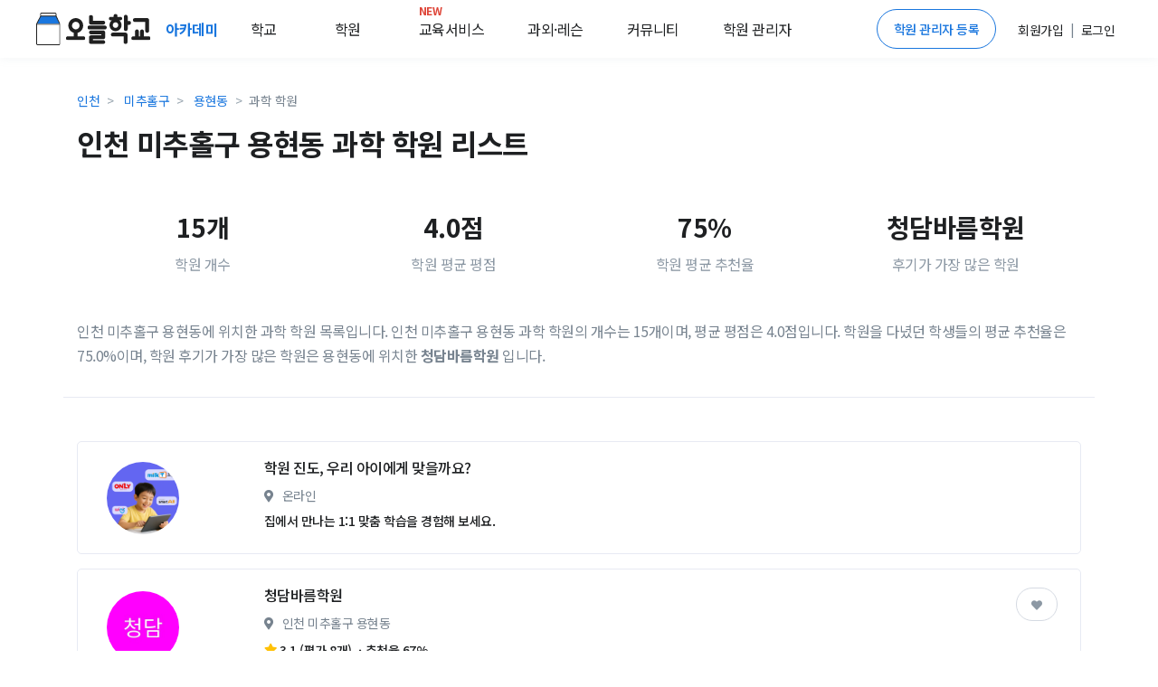

--- FILE ---
content_type: text/html; charset=utf-8
request_url: https://academy.prompie.com/academies/list/by-region/town924/by-subject/chapter7/
body_size: 9755
content:



<!doctype html>
<html lang="ko">
<head>
  <meta charset="UTF-8">
  <meta name="viewport"
        content="width=device-width, user-scalable=no, initial-scale=1.0, maximum-scale=1.0, minimum-scale=1.0">
  <meta http-equiv="X-UA-Compatible" content="ie=edge">
  
  
  
  <meta name="author" content="오늘학교 아카데미">
  <meta name="keywords" content="학원 리뷰, 학원 후기, 고교 순위, 중학교 순위, 고등학교 순위, 중등 순위, 초등학교, 학원 정보, 과외 구하기, 과외, 학원, 커뮤니티">
  <meta name="format-detection" content="telephone=no">
  <link rel="canonical" href="https://academy.prompie.com/academies/list/by-region/town924/by-subject/chapter7/"/>
  <meta name="og:site_name" property="og:site_name" content="오늘학교 아카데미">
  <meta property="og:locale" content="ko_KR">
  <meta name="og:type" property="og:type" content="website">
  <meta name="og:image:width" property="og:image:width" content="520">
  <meta name="og:image:height" property="og:image:height" content="292">
  <meta name="og:image:type" property="og:image:type" content="image/jpeg">
  
  
  
    <meta name="og:image" property="og:image" content="https://d2c8akc1t97nhh.cloudfront.net/static/images/base/logo/logo_800x419.png">
    <meta name="og:image:secure_url"
          property="og:image:secure_url" content="https://d2c8akc1t97nhh.cloudfront.net/static/images/base/logo/logo_800x419.png">
  
  
  <meta name="og:title" property="og:title" content="우리동네 학원찾기 - 오늘학교 아카데미">

  
  <meta name="og:description" property="og:description" content=" 청담바름학원, 유현재수학과학학원, 멘토플러스학원, 엠베스트에스이용현학원, 창의앤조이학원, 카논학원, 웅진씽크빅학습센터용현학원, 용현세인학원, 토지금고학원, 쌤과통하는과학학원, 이광훈수학학원, 미래인재학원, 수학의봄학원, 멘토플러스성원학원, 수학여행학원...">
  <meta name="description" content=" 청담바름학원, 유현재수학과학학원, 멘토플러스학원, 엠베스트에스이용현학원, 창의앤조이학원, 카논학원, 웅진씽크빅학습센터용현학원, 용현세인학원, 토지금고학원, 쌤과통하는과학학원, 이광훈수학학원, 미래인재학원, 수학의봄학원, 멘토플러스성원학원, 수학여행학원...">

  
    
      <meta name="robots" content="index,follow">
    
  
  
  
    <title>인천 미추홀구 용현동 과학 학원 리스트 - 오늘학교 아카데미</title>
  

  
  
    <script type="application/ld+json">
      {
        "@context": "https://schema.org",
        "@graph": [
          {
            "@type": "Organization",
            "@id": "https://academy.prompie.com/#organization",
            "name": "오늘학교 아카데미",
            "url": "https://academy.prompie.com",
            "logo": {
              "@type": "ImageObject",
              "url": "https://d2c8akc1t97nhh.cloudfront.net/static/images/base/logo/square_web_logo.webp"
            },
            "sameAs": [
              "https://apps.apple.com/kr/app/%EC%98%A4%EB%8A%98%ED%95%99%EA%B5%90-%EC%B4%88%EC%A4%91%EA%B3%A0-%EC%8B%9C%EA%B0%84%ED%91%9C-%EA%B8%89%EC%8B%9D/id1529825567",
              "https://play.google.com/store/apps/details?id=com.athenaslab.academy&hl=ko",
              "https://prompie.com/",
              "https://blog.naver.com/prompie/",
              "https://m.post.naver.com/prompie/",
              "https://www.facebook.com/prompie.official/",
              "https://www.instagram.com/prompie.official/",
              "https://twitter.com/prompiehq",
              "https://www.youtube.com/channel/UCTaAX2Phl9LFmc70EqAQYHQ"
            ]
          },
          {
            "@type": "WebSite",
            "@id": "https://academy.prompie.com/#website",
            "url": "https://academy.prompie.com",
            "name": "오늘학교 아카데미",
            "publisher": {
              "@id": "https://academy.prompie.com/#organization"
            },
            "inLanguage": "ko-KR"
          }
        ]
      }
    </script>
  
  <link rel="shortcut icon" href="https://d2c8akc1t97nhh.cloudfront.net/static/images/base/favicon.ico?v=1.01">
  <link rel="icon" href="https://d2c8akc1t97nhh.cloudfront.net/static/images/base/favicon.ico?v=1.01">
  <link rel="stylesheet" href="https://d2c8akc1t97nhh.cloudfront.net/static/libraries/vendor/bootstrap/bootstrap.css">
  <link rel="stylesheet" href="https://d2c8akc1t97nhh.cloudfront.net/static/libraries/vendor/font-awesome/css/fontawesome-all.min.css">
  <link rel="stylesheet" href="https://d2c8akc1t97nhh.cloudfront.net/static/libraries/vendor/animate.css/animate.min.css">
  <link rel="stylesheet" href="https://d2c8akc1t97nhh.cloudfront.net/static/libraries/vendor/hs-megamenu/src/hs.megamenu.css">
  <link rel="stylesheet" href="https://d2c8akc1t97nhh.cloudfront.net/static/libraries/sweetalert2/sweetalert2.all.min.css">
  <link rel="stylesheet" href="https://d2c8akc1t97nhh.cloudfront.net/static/css/theme.css?v=2.09">
  <link rel="stylesheet" href="https://d2c8akc1t97nhh.cloudfront.net/static/css/base.css?v=2.10">
  
<style type="text/css">ins.adsbygoogle[data-ad-status="unfilled"] {display: none !important;}</style>

  <script type="text/javascript">
    WebFontConfig = {
      google: { families: [ 'Noto+Sans+KR:300,400,500,700&display=block:korean' ] },
    };
    (function() {
      var wf = document.createElement('script');
      wf.src = 'https://ajax.googleapis.com/ajax/libs/webfont/1/webfont.js';
      wf.type = 'text/javascript';
      wf.async = 'true';
      var s = document.getElementsByTagName('script')[0];
      s.parentNode.insertBefore(wf, s);
    })(); </script>
  <script async src="https://pagead2.googlesyndication.com/pagead/js/adsbygoogle.js?client=ca-pub-4796328885583493" crossorigin="anonymous"></script>
  <script src="https://d2c8akc1t97nhh.cloudfront.net/static/libraries/vendor/jquery/dist/jquery.min.js"></script>
  <script src="https://d2c8akc1t97nhh.cloudfront.net/static/libraries/vendor/jquery-migrate/dist/jquery-migrate.min.js"></script>
  <script src="https://cdnjs.cloudflare.com/ajax/libs/lazysizes/5.2.1-rc1/lazysizes.min.js"></script>
  <script src="https://d2c8akc1t97nhh.cloudfront.net/static/libraries/vendor/popper.js/dist/umd/popper.min.js"></script>
  <script src="https://d2c8akc1t97nhh.cloudfront.net/static/libraries/vendor/hs-megamenu/src/hs.megamenu.js"></script>
  <script src="https://d2c8akc1t97nhh.cloudfront.net/static/libraries/vendor/bootstrap/bootstrap.min.js"></script>
  <script src="https://d2c8akc1t97nhh.cloudfront.net/static/js/theme/hs.core.js"></script>
  <script src="https://d2c8akc1t97nhh.cloudfront.net/static/js/theme/components/hs.header.js"></script>
  <script src="https://d2c8akc1t97nhh.cloudfront.net/static/js/theme/components/hs.go-to.js"></script>
  <script src="https://d2c8akc1t97nhh.cloudfront.net/static/js/theme/components/hs.unfold.js"></script>
  <script src="https://d2c8akc1t97nhh.cloudfront.net/static/libraries/js-cookie/js.cookie.min.js?v=2.00"></script>
  <script src="https://d2c8akc1t97nhh.cloudfront.net/static/libraries/body-scroll-lock/body-scroll-lock.min.js"></script>
  <script src="https://d2c8akc1t97nhh.cloudfront.net/static/libraries/sweetalert2/sweetalert2.all.min.js"></script>
  <script src="https://t1.kakaocdn.net/kakao_js_sdk/v1/kakao.min.js"></script>
  <script src="https://d2c8akc1t97nhh.cloudfront.net/static/js/base.js?v=2.21"></script>
  
  
  
    
    <script>(function(w,d,s,l,i){w[l]=w[l]||[];w[l].push({'gtm.start':
    new Date().getTime(),event:'gtm.js'});var f=d.getElementsByTagName(s)[0],
    j=d.createElement(s),dl=l!='dataLayer'?'&l='+l:'';j.async=true;j.src=
    'https://www.googletagmanager.com/gtm.js?id='+i+dl;f.parentNode.insertBefore(j,f);
    })(window,document,'script','dataLayer','GTM-MQMLJRQ');</script>
    
    
    <script async src="https://www.googletagmanager.com/gtag/js?id=G-PH7BNFKQP6"></script>
    <script>window.dataLayer = window.dataLayer || [];function gtag(){dataLayer.push(arguments);}gtag('js', new Date());gtag('config', 'G-PH7BNFKQP6');</script>
  
</head>
<body >

  <!-- Google Tag Manager (noscript) -->
  <noscript><iframe src="https://www.googletagmanager.com/ns.html?id=GTM-MQMLJRQ"
  height="0" width="0" style="display:none;visibility:hidden"></iframe></noscript>
  <!-- End Google Tag Manager (noscript) -->


  
    



<header id="header" class="u-header">
  <div class="toast-show fade show bg-primary" role="alert" aria-live="assertive" aria-atomic="true">
  <div class="u-header__section">
    <div id="logoAndNav" class="d-flex justify-content-between align-items-center mx-auto" style="height:64px; width:1200px;">
      <div class="d-flex align-items-center home-redirect-logo">
        <a class="" href="/">
          <img src="https://d2c8akc1t97nhh.cloudfront.net/static/images/today_school/todayschool_logo_wide.svg" height="36px" alt="오늘학교 로고">
        </a>
        <div class="d-flex ml-3">
          <div class="nav-item u-header__nav-item">
            <a
              class="nav-link u-header__nav-link"
              href="/"
              aria-haspopup="true"
              aria-expanded="false"
              aria-labelledby="myAccountSubMenu"
              style="font-weight: 600; color:#1976de;">아카데미
              <img data-src="https://d2c8akc1t97nhh.cloudfront.net/static/images/beta-tag.svg" style="height: 0.6rem;" alt="">
            </a>
          </div>
          <div class="nav-item u-header__nav-item">
            <a
              class="nav-link u-header__nav-link mega-menu mr-5"
              aria-haspopup="true"
              aria-expanded="false"
              aria-labelledby="myAccountSubMenu"
              style="color: #1e2022">학교</a>
          </div>
          <div class="nav-item u-header__nav-item">
            <a
              class="nav-link u-header__nav-link mega-menu mr-5"
              aria-haspopup="true"
              aria-expanded="false"
              aria-labelledby="myAccountSubMenu"
              style="color: #1e2022">학원</a>
          </div>
          <div class="nav-item u-header__nav-item">
            <a
              class="nav-link u-header__nav-link mega-menu mr-3"
              aria-haspopup="true"
              aria-expanded="false"
              aria-labelledby="myAccountSubMenu"
              style="color: #1e2022; position: relative;">
              <span class="text-danger" style="top: -10px; position: absolute; font-size: 12px; font-weight: bold;">NEW</span>교육서비스</a>
          </div>
          <div class="nav-item u-header__nav-item">
            <a
              class="nav-link u-header__nav-link mega-menu mr-3"
              aria-haspopup="true"
              aria-expanded="false"
              aria-labelledby="myAccountSubMenu"
              style="color: #1e2022">과외&middot;레슨</a>
          </div>
          <div class="nav-item u-header__nav-item">
            <a
              class="nav-link u-header__nav-link mega-menu mr-3"
              aria-haspopup="true"
              aria-expanded="false"
              aria-labelledby="myAccountSubMenu"
              style="color: #1e2022;">커뮤니티</a>
          </div>
          <div class="nav-item u-header__nav-item">
            <a
              class="nav-link u-header__nav-link mega-menu"
              aria-haspopup="true"
              aria-expanded="false"
              aria-labelledby="myAccountSubMenu"
              style="color: #1e2022">학원 관리자</a>
          </div>
        </div>
      </div>

      <div class="d-flex align-items-center">
        
          <a href="/administrators/intro/" class="btn btn-sm rounded-pill btn-outline-primary mr-3">학원 관리자 등록</a>
          <div class="d-flex align-items-center">
            <div class="nav-item u-header__nav-item p-2">
              <a href="/accounts/signup/" aria-haspopup="true" aria-expanded="false" aria-labelledby="myAccountSubMenu">
                <span class="font-subhead text-dark font-weight-normal">회원가입</span>
              </a>
            </div>
            <p class="font-subhead m-0">|</p>
            <div class="nav-item u-header__nav-item p-2">
              <a href="/accounts/login/?next=/academies/list/by-region/town924/by-subject/chapter7/"
                aria-haspopup="true"
                aria-expanded="false"
                aria-labelledby="myAccountSubMenu">
                <span class="font-subhead text-dark">로그인</span>
              </a>
            </div>
          </div>
        
        </div>
      </div>
    </div>
  </div>

  <div class="menu-shadow font-weight-light font-subhead p-3 menu-list mega-menu-container d-none">
    <div class="mega-menu-list container p-0 d-flex">
      <div class="d-flex col-6 offset-2 p-0 pl-0">
        <ul class="col-2 border-left pl-2 pr-0 mr-2">
          <li class="mb-2">
            <a href="/schools/school-satisfaction/high-school/list/">만족도순위</a>
          </li>
          <li class="mb-2">
            <a href="/schools/high-school/list/">고교순위</a>
          </li>
          <li class="mb-2">
            <a href="/schools/middle-school/list/">중학순위</a>
          </li>
          <li class="mb-2">
            <a href="/schools/elementary-school/list/">초등학교</a>
          </li>
          <li class="mb-2">
            <a href="/schools/school-district/list/">학군정보</a>
          </li>
        </ul>
        <ul class="col-2 border-left pl-2 pr-0 mr-2">
          <li class="mb-2">
            <a href="/academies/list/">
              학원검색</a>
          </li>
          <li class="mb-2">
            <a href="/brands/list/">브랜드학원</a>
          </li>
          
          <li class="mb-2">
            <a href="/academies/special-highschool/list/">특목고 실적</a>
          </li>
          <!---- URL이 필요합니다 ---->
          <li class="mb-2">
            <a href="/academies/inquiries/list/">학원 질문방</a>
            </li>
          <!---- URL이 필요합니다 ---->  
        </ul>
        <ul class="col-2 border-left pl-2 pr-0 mr-2">
          <li class="mb-2">
            <a href="/edu-services/">스마트러닝</a>
          </li>
        </ul>
        <ul class="col-2 border-left pl-2 pr-0 mr-2">
          
          <li class="mb-2">
            <a href="https://prompie.com/s/a3botps9/">맞춤견적 받기</a>
          </li>
          <li class="mb-2">
            <a href="https://prompie.com/partners/projects/?filter=default">대시보드</a>
          </li>
        </ul>

        <ul class="col-2 border-left pl-2 pr-0 mr-2">
          <li class="mb-2">
            <a class="GNB_Go_Comm" href="/communities/s/popular-all/">커뮤니티</a>
          </li>
        </ul>
        <ul class="col-2 border-left pl-2 pr-0">
          <li class="mb-2">
            <a href="/administrators/intro/">학원 등록</a>
          </li>
          <li class="mb-2">
            <a href="/datalab/">학원 데이터랩</a>
          </li>
          <li class="mb-2">
            <a href="https://help.academy.prompie.com/">학원 헬프센터</a>
          </li>
          
          <li class="mb-2">
            <a href="/administrators/school-event-calendar/">학사 일정
            </a>
          </li>
        </ul>
      </div>
    </div>
  </div>
</header>

  



  <div class="message_bar" style="display: none;">
  
</div>




<style>
  .left-ad, .right-ad { width: 160px; height: 600px; top: 370px;}
  .left-ad { left: 7%}
  .right-ad { right: 7%}
  @media(max-width: 1920px) { .left-ad, .right-ad { width: 160px; height: 600px; } }
  @media(max-width: 1600px) { .left-ad, .right-ad { display: none;} }
</style>
  <main id="content" role="main">
   <!--- adsense -->
    <div class="position-absolute right-ad">
        <script async src="https://pagead2.googlesyndication.com/pagead/js/adsbygoogle.js?client=ca-pub-4796328885583493"
        crossorigin="anonymous"></script>
      <!-- 디스플레이 : 수직형 광고 오른쪽 -->
      <ins class="adsbygoogle"
        style="display:block"
        data-ad-client="ca-pub-4796328885583493"
        data-language="ko"
        data-ad-slot="1980519249"
        data-ad-format="auto"
        data-full-width-responsive="true"></ins>
      <script>
        (adsbygoogle = window.adsbygoogle || []).push({});
      </script>
    </div>

    <div class="container pt-3 pb-3 border-bottom" id="mainFilter">
      <nav aria-label="breadcrumb">
        <ol class="breadcrumb m-0 mt-2 pl-0">
          
            <li class="breadcrumb-item font-subhead">
              <a href="/academies/list/by-region/province4/by-subject/chapter7/">인천</a>
            </li>
            <li class="breadcrumb-item font-subhead">
              <a href="/academies/list/by-region/city52/by-subject/chapter7/">미추홀구</a>
            </li>
            <li class="breadcrumb-item font-subhead">
              <a href="/academies/list/by-region/town924/by-subject/chapter7/">용현동</a>
            </li>
          
          <li class="breadcrumb-item active font-subhead" aria-current="page">과학 학원</li>
        </ol>
      </nav>
      <div class="w-100 mx-md-auto">
        <h1 class="h2 font-weight-semi-bold mb-5">인천 미추홀구 용현동 과학 학원 리스트</h1>
        <div class="d-flex align-items-center mb-5">
          <div class="text-center p-3 col-3">
            <div class="h3 font-weight-semi-bold">15개</div>
            <div class="text-muted">학원 개수</div>
          </div>
          <div class="text-center p-3 col-3">
            <div class="h3 font-weight-semi-bold">4.0점</div>
            <div class="text-muted">학원 평균 평점</div>
          </div>
          <div class="text-center p-3 col-3">
            <div class="h3 font-weight-semi-bold">
              
                75%
              
            </div>
            <div class="text-muted">학원 평균 추천율</div>
          </div>
          <div class="text-center p-3 col-3">
            
              <div class="h3 font-weight-semi-bold">청담바름학원</div>
            
            <div class="text-muted">후기가 가장 많은 학원</div>
          </div>
        </div>
        <p>
          
            인천 미추홀구 용현동에 위치한 과학 학원 목록입니다.
            인천 미추홀구 용현동 과학 학원의
          
          개수는 15개이며, 평균 평점은 4.0점입니다. 
          
            학원을 다녔던 학생들의 평균 추천율은 75.0%이며, 
          
          
            학원 후기가 가장 많은 학원은 용현동에 위치한 <strong>청담바름학원</strong> 입니다.
          
        </p>
      </div>
    </div>

    

    <div class="container my-3 d-flex align-items-start">
      <div class="col-12 p-0" id="academyContainer">
        
        <div id="academyList">


  <!--- adsense -->
  <div class="my-5">
    <script async src="https://pagead2.googlesyndication.com/pagead/js/adsbygoogle.js?client=ca-pub-4796328885583493"
    crossorigin="anonymous"></script>
   <ins class="adsbygoogle"
       style="display:block"
       data-ad-format="fluid"
       data-ad-layout-key="-h0+c+5k-9-49"
       data-ad-client="ca-pub-4796328885583493"
       data-language="ko"
      data-ad-slot="1713775993"></ins>
    <script>
      $(document).ready(function(){(adsbygoogle = window.adsbygoogle || []).push({})});
    </script>
  </div>
  <li class="card card-frame mb-3">
    <a href="/edu-services/smart-learning/elementary?source=academy_banner" class="row align-items-center text-dark">
      <div class="col-2 pr-0">
        <img class="u-lg-avatar img-fluid media rounded-circle ml-5 bg-img-hero-center lazyload"
             data-src="https://d2c8akc1t97nhh.cloudfront.net/static/images/eduservices/banner/smartlearning_thumbnail.png">
      </div>
      <div class="col-10">
        <div class="card-body">
          <div class="mb-2">
            <h3 class="h6 text-truncate" style="max-width: 80%;">
              <span class="prompie-banner-text">학원 진도, 우리 아이에게 맞을까요?</span> 
            </h3>
            <div class="d-block list-subinfo text-secondary">
              <span class="fas fa-map-marker-alt mr-2"></span>
              <span class="d-inline-block font-weight-normal mb-1 mr-2">온라인</span>
            </div>
            <div>
              <div class="d-inline-flex align-items-center small">
                <span class="text-dark font-subhead font-weight-medium">
                  집에서 만나는 1:1 맞춤 학습을 경험해 보세요.
              </div>
            </div>
          </div>
        </div>
      </div>
    </a>
  </li>

  <li class="card card-frame mb-3">
    <a href="/academies/detail/3ett7a6/%EC%B2%AD%EB%8B%B4%EB%B0%94%EB%A6%84%ED%95%99%EC%9B%90/" class="row  text-dark">
      <div class="col-2 pr-0">
        <img class="mt-4 u-lg-avatar img-fluid media rounded-circle ml-5 bg-img-hero-center lazyload"
             data-src="https://d2c8akc1t97nhh.cloudfront.net/media/images/academies/3ett7a6/1614325250703595/origin.jpg">
      </div>
      <div class="col-10">
        <div class="card-body">
          <div class="mb-2">
            
            
            <h3 class="h6 text-truncate" style="max-width: 80%;">
              <span class="">청담바름학원</span> 
            </h3>
            
            <div class="d-block list-subinfo text-secondary">
              <span class="fas fa-map-marker-alt mr-2"></span>
              <span class="d-inline-block font-weight-normal mb-1 mr-2">
              인천 미추홀구 용현동
              </span>
            </div>
            
              <div>
                <div class="d-inline-flex align-items-center small">
                  <span class="text-warning fas fa-star"></span>
                  <span class="ml-1 text-dark font-subhead font-weight-medium">3.1
                  
                  (평가 8개)
                  <span class="mx-1">&middot;</span>추천율 67%</span>
                  
                </div>
              </div>
            
            <div class="position-absolute btn-position">
              <button type="button"
                      class="pr-3 pl-3 pt-2 pb-2 btn-pill btn-follow btn btn-primary "
                      data-toggle="button"
                      aria-pressed="false"
                      data-target="3ett7a6">
                <span class="fas fa-heart"></span>
              </button>
            </div>
          </div>
        </div>
      </div>
    </a>
  </li>
  

  

  <li class="card card-frame mb-3">
    <a href="/academies/detail/14cvzdv/%EC%9C%A0%ED%98%84%EC%9E%AC%EC%88%98%ED%95%99%EA%B3%BC%ED%95%99%ED%95%99%EC%9B%90/" class="row  text-dark">
      <div class="col-2 pr-0">
        <img class="mt-4 u-lg-avatar img-fluid media rounded-circle ml-5 bg-img-hero-center lazyload"
             data-src="https://d2c8akc1t97nhh.cloudfront.net/media/images/academies/14cvzdv/1575635206949298/origin.jpg">
      </div>
      <div class="col-10">
        <div class="card-body">
          <div class="mb-2">
            
            
            <h3 class="h6 text-truncate" style="max-width: 80%;">
              <span class="">유현재수학과학학원</span> 
            </h3>
            
            <div class="d-block list-subinfo text-secondary">
              <span class="fas fa-map-marker-alt mr-2"></span>
              <span class="d-inline-block font-weight-normal mb-1 mr-2">
              인천 미추홀구 용현동
              </span>
            </div>
            
              <div>
                <div class="d-inline-flex align-items-center small">
                  <span class="text-warning fas fa-star"></span>
                  <span class="ml-1 text-dark font-subhead font-weight-medium">3.3
                  
                  (평가 3개)
                  <span class="mx-1">&middot;</span>추천율 100%</span>
                  
                </div>
              </div>
            
            <div class="position-absolute btn-position">
              <button type="button"
                      class="pr-3 pl-3 pt-2 pb-2 btn-pill btn-follow btn btn-primary "
                      data-toggle="button"
                      aria-pressed="false"
                      data-target="14cvzdv">
                <span class="fas fa-heart"></span>
              </button>
            </div>
          </div>
        </div>
      </div>
    </a>
  </li>
  

  

  <li class="card card-frame mb-3">
    <a href="/academies/detail/5wlatt5/%EB%A9%98%ED%86%A0%ED%94%8C%EB%9F%AC%EC%8A%A4%ED%95%99%EC%9B%90/" class="row  text-dark">
      <div class="col-2 pr-0">
        <img class="mt-4 u-lg-avatar img-fluid media rounded-circle ml-5 bg-img-hero-center lazyload"
             data-src="https://d2c8akc1t97nhh.cloudfront.net/media/images/academies/5wlatt5/1575626171528546/origin.jpg">
      </div>
      <div class="col-10">
        <div class="card-body">
          <div class="mb-2">
            
            
            <h3 class="h6 text-truncate" style="max-width: 80%;">
              <span class="">멘토플러스학원</span> 
            </h3>
            
            <div class="d-block list-subinfo text-secondary">
              <span class="fas fa-map-marker-alt mr-2"></span>
              <span class="d-inline-block font-weight-normal mb-1 mr-2">
              인천 미추홀구 용현동
              </span>
            </div>
            
              <div>
                <div class="d-inline-flex align-items-center small">
                  <span class="text-warning fas fa-star"></span>
                  <span class="ml-1 text-dark font-subhead font-weight-medium">5.0
                  
                  (평가 2개)
                  <span class="mx-1">&middot;</span>추천율 100%</span>
                  
                </div>
              </div>
            
            <div class="position-absolute btn-position">
              <button type="button"
                      class="pr-3 pl-3 pt-2 pb-2 btn-pill btn-follow btn btn-primary "
                      data-toggle="button"
                      aria-pressed="false"
                      data-target="5wlatt5">
                <span class="fas fa-heart"></span>
              </button>
            </div>
          </div>
        </div>
      </div>
    </a>
  </li>
  

  

  <li class="card card-frame mb-3">
    <a href="/academies/detail/w98yws8/%EC%97%A0%EB%B2%A0%EC%8A%A4%ED%8A%B8%EC%97%90%EC%8A%A4%EC%9D%B4%EC%9A%A9%ED%98%84%ED%95%99%EC%9B%90/" class="row align-items-center text-dark">
      <div class="col-2 pr-0">
        <img class=" u-lg-avatar img-fluid media rounded-circle ml-5 bg-img-hero-center lazyload"
             data-src="https://d2c8akc1t97nhh.cloudfront.net/media/images/academies/w98yws8/1575624315481206/origin.jpg">
      </div>
      <div class="col-10">
        <div class="card-body">
          <div class="mb-2">
            
            
            <h3 class="h6 text-truncate" style="max-width: 80%;">
              <span class="">엠베스트에스이용현학원</span> 
            </h3>
            
            <div class="d-block list-subinfo text-secondary">
              <span class="fas fa-map-marker-alt mr-2"></span>
              <span class="d-inline-block font-weight-normal mb-1 mr-2">
              인천 미추홀구 용현동
              </span>
            </div>
            
            <div class="position-absolute btn-position">
              <button type="button"
                      class="pr-3 pl-3 pt-2 pb-2 btn-pill btn-follow btn btn-primary "
                      data-toggle="button"
                      aria-pressed="false"
                      data-target="w98yws8">
                <span class="fas fa-heart"></span>
              </button>
            </div>
          </div>
        </div>
      </div>
    </a>
  </li>
  

  
    
  

  <li class="card card-frame mb-3">
    <a href="/academies/detail/60i4x10/%EC%B0%BD%EC%9D%98%EC%95%A4%EC%A1%B0%EC%9D%B4%ED%95%99%EC%9B%90/" class="row align-items-center text-dark">
      <div class="col-2 pr-0">
        <img class=" u-lg-avatar img-fluid media rounded-circle ml-5 bg-img-hero-center lazyload"
             data-src="https://d2c8akc1t97nhh.cloudfront.net/media/images/academies/60i4x10/1575635134102467/origin.jpg">
      </div>
      <div class="col-10">
        <div class="card-body">
          <div class="mb-2">
            
            
            <h3 class="h6 text-truncate" style="max-width: 80%;">
              <span class="">창의앤조이학원</span> 
            </h3>
            
            <div class="d-block list-subinfo text-secondary">
              <span class="fas fa-map-marker-alt mr-2"></span>
              <span class="d-inline-block font-weight-normal mb-1 mr-2">
              인천 미추홀구 용현동
              </span>
            </div>
            
            <div class="position-absolute btn-position">
              <button type="button"
                      class="pr-3 pl-3 pt-2 pb-2 btn-pill btn-follow btn btn-primary "
                      data-toggle="button"
                      aria-pressed="false"
                      data-target="60i4x10">
                <span class="fas fa-heart"></span>
              </button>
            </div>
          </div>
        </div>
      </div>
    </a>
  </li>
  

  

  <li class="card card-frame mb-3">
    <a href="/academies/detail/c591bn7/%EC%B9%B4%EB%85%BC%ED%95%99%EC%9B%90/" class="row  text-dark">
      <div class="col-2 pr-0">
        <img class="mt-4 u-lg-avatar img-fluid media rounded-circle ml-5 bg-img-hero-center lazyload"
             data-src="https://d2c8akc1t97nhh.cloudfront.net/media/images/academies/c591bn7/1575623118293035/origin.jpg">
      </div>
      <div class="col-10">
        <div class="card-body">
          <div class="mb-2">
            
            
            <h3 class="h6 text-truncate" style="max-width: 80%;">
              <span class="">카논학원</span> 
            </h3>
            
            <div class="d-block list-subinfo text-secondary">
              <span class="fas fa-map-marker-alt mr-2"></span>
              <span class="d-inline-block font-weight-normal mb-1 mr-2">
              인천 미추홀구 용현동
              </span>
            </div>
            
              <div>
                <div class="d-inline-flex align-items-center small">
                  <span class="text-warning fas fa-star"></span>
                  <span class="ml-1 text-dark font-subhead font-weight-medium">1.7
                  
                  (평가 6개)
                </div>
              </div>
            
            <div class="position-absolute btn-position">
              <button type="button"
                      class="pr-3 pl-3 pt-2 pb-2 btn-pill btn-follow btn btn-primary "
                      data-toggle="button"
                      aria-pressed="false"
                      data-target="c591bn7">
                <span class="fas fa-heart"></span>
              </button>
            </div>
          </div>
        </div>
      </div>
    </a>
  </li>
  
  <li class="card card-frame mb-3">
    <a href="/edu-services/smart-learning/recommend/elementary?source=academy_banner" class="row align-items-center text-dark">
      <div class="col-2 pr-0">
        <img class="u-lg-avatar img-fluid media rounded-circle ml-5 bg-img-hero-center lazyload"
             data-src="https://d2c8akc1t97nhh.cloudfront.net/static/images/eduservices/banner/select_ad_logo.png">
      </div>
      <div class="col-10">
        <div class="card-body">
          <div class="mb-2">
            <h3 class="h6 text-truncate" style="max-width: 80%;">
              <span class="prompie-banner-text">학원 말고, 요즘 대세는 따로 있어요!</span> 
            </h3>
            <div class="d-block list-subinfo text-secondary">
              <span class="fas fa-map-marker-alt mr-2"></span>
              <span class="d-inline-block font-weight-normal mb-1 mr-2">온라인</span>
            </div>
            <div>
              <div class="d-inline-flex align-items-center small">
                <span class="text-dark font-subhead font-weight-medium">
                  온라인학습 무료체험하고 상품권도 받아보세요 💌
              </div>
            </div>
          </div>
        </div>
      </div>
    </a>
  </li>
  

  

  <li class="card card-frame mb-3">
    <a href="/academies/detail/lm67sso/%EC%9B%85%EC%A7%84%EC%94%BD%ED%81%AC%EB%B9%85%ED%95%99%EC%8A%B5%EC%84%BC%ED%84%B0%EC%9A%A9%ED%98%84%ED%95%99%EC%9B%90/" class="row  text-dark">
      <div class="col-2 pr-0">
        <img class="mt-4 u-lg-avatar img-fluid media rounded-circle ml-5 bg-img-hero-center lazyload"
             data-src="https://d2c8akc1t97nhh.cloudfront.net/media/images/academies/lm67sso/1575622376551193/origin.jpg">
      </div>
      <div class="col-10">
        <div class="card-body">
          <div class="mb-2">
            
            
            <h3 class="h6 text-truncate" style="max-width: 80%;">
              <span class="">웅진씽크빅학습센터용현학원</span> 
            </h3>
            
            <div class="d-block list-subinfo text-secondary">
              <span class="fas fa-map-marker-alt mr-2"></span>
              <span class="d-inline-block font-weight-normal mb-1 mr-2">
              인천 미추홀구 용현동
              </span>
            </div>
            
              <div>
                <div class="d-inline-flex align-items-center small">
                  <span class="text-warning fas fa-star"></span>
                  <span class="ml-1 text-dark font-subhead font-weight-medium">5.0
                  
                  (평가 1개)
                </div>
              </div>
            
            <div class="position-absolute btn-position">
              <button type="button"
                      class="pr-3 pl-3 pt-2 pb-2 btn-pill btn-follow btn btn-primary "
                      data-toggle="button"
                      aria-pressed="false"
                      data-target="lm67sso">
                <span class="fas fa-heart"></span>
              </button>
            </div>
          </div>
        </div>
      </div>
    </a>
  </li>
  

  

  <li class="card card-frame mb-3">
    <a href="/academies/detail/cgvuctp/%EC%9A%A9%ED%98%84%EC%84%B8%EC%9D%B8%ED%95%99%EC%9B%90/" class="row align-items-center text-dark">
      <div class="col-2 pr-0">
        <img class=" u-lg-avatar img-fluid media rounded-circle ml-5 bg-img-hero-center lazyload"
             data-src="https://d2c8akc1t97nhh.cloudfront.net/media/images/academies/cgvuctp/1575626178748433/origin.jpg">
      </div>
      <div class="col-10">
        <div class="card-body">
          <div class="mb-2">
            
            
            <h3 class="h6 text-truncate" style="max-width: 80%;">
              <span class="">용현세인학원</span> 
            </h3>
            
            <div class="d-block list-subinfo text-secondary">
              <span class="fas fa-map-marker-alt mr-2"></span>
              <span class="d-inline-block font-weight-normal mb-1 mr-2">
              인천 미추홀구 용현동
              </span>
            </div>
            
            <div class="position-absolute btn-position">
              <button type="button"
                      class="pr-3 pl-3 pt-2 pb-2 btn-pill btn-follow btn btn-primary "
                      data-toggle="button"
                      aria-pressed="false"
                      data-target="cgvuctp">
                <span class="fas fa-heart"></span>
              </button>
            </div>
          </div>
        </div>
      </div>
    </a>
  </li>
  

  

  <li class="card card-frame mb-3">
    <a href="/academies/detail/h9fni1h/%ED%86%A0%EC%A7%80%EA%B8%88%EA%B3%A0%ED%95%99%EC%9B%90/" class="row align-items-center text-dark">
      <div class="col-2 pr-0">
        <img class=" u-lg-avatar img-fluid media rounded-circle ml-5 bg-img-hero-center lazyload"
             data-src="https://d2c8akc1t97nhh.cloudfront.net/media/images/academies/h9fni1h/1575626203151326/origin.jpg">
      </div>
      <div class="col-10">
        <div class="card-body">
          <div class="mb-2">
            
            
            <h3 class="h6 text-truncate" style="max-width: 80%;">
              <span class="">토지금고학원</span> 
            </h3>
            
            <div class="d-block list-subinfo text-secondary">
              <span class="fas fa-map-marker-alt mr-2"></span>
              <span class="d-inline-block font-weight-normal mb-1 mr-2">
              인천 미추홀구 용현동
              </span>
            </div>
            
            <div class="position-absolute btn-position">
              <button type="button"
                      class="pr-3 pl-3 pt-2 pb-2 btn-pill btn-follow btn btn-primary "
                      data-toggle="button"
                      aria-pressed="false"
                      data-target="h9fni1h">
                <span class="fas fa-heart"></span>
              </button>
            </div>
          </div>
        </div>
      </div>
    </a>
  </li>
  

  

  <li class="card card-frame mb-3">
    <a href="/academies/detail/qv09txj/%EC%8C%A4%EA%B3%BC%ED%86%B5%ED%95%98%EB%8A%94%EA%B3%BC%ED%95%99%ED%95%99%EC%9B%90/" class="row align-items-center text-dark">
      <div class="col-2 pr-0">
        <img class=" u-lg-avatar img-fluid media rounded-circle ml-5 bg-img-hero-center lazyload"
             data-src="https://d2c8akc1t97nhh.cloudfront.net/media/images/academies/qv09txj/1614325250753703/origin.jpg">
      </div>
      <div class="col-10">
        <div class="card-body">
          <div class="mb-2">
            
            
            <h3 class="h6 text-truncate" style="max-width: 80%;">
              <span class="">쌤과통하는과학학원</span> 
            </h3>
            
            <div class="d-block list-subinfo text-secondary">
              <span class="fas fa-map-marker-alt mr-2"></span>
              <span class="d-inline-block font-weight-normal mb-1 mr-2">
              인천 미추홀구 용현동
              </span>
            </div>
            
            <div class="position-absolute btn-position">
              <button type="button"
                      class="pr-3 pl-3 pt-2 pb-2 btn-pill btn-follow btn btn-primary "
                      data-toggle="button"
                      aria-pressed="false"
                      data-target="qv09txj">
                <span class="fas fa-heart"></span>
              </button>
            </div>
          </div>
        </div>
      </div>
    </a>
  </li>
  

  

  <li class="card card-frame mb-3">
    <a href="/academies/detail/il2zn6t/%EC%9D%B4%EA%B4%91%ED%9B%88%EC%88%98%ED%95%99%ED%95%99%EC%9B%90/" class="row  text-dark">
      <div class="col-2 pr-0">
        <img class="mt-4 u-lg-avatar img-fluid media rounded-circle ml-5 bg-img-hero-center lazyload"
             data-src="https://d2c8akc1t97nhh.cloudfront.net/media/images/academies/il2zn6t/1614325514051713/origin.jpg">
      </div>
      <div class="col-10">
        <div class="card-body">
          <div class="mb-2">
            
            
            <h3 class="h6 text-truncate" style="max-width: 80%;">
              <span class="">이광훈수학학원</span> 
            </h3>
            
            <div class="d-block list-subinfo text-secondary">
              <span class="fas fa-map-marker-alt mr-2"></span>
              <span class="d-inline-block font-weight-normal mb-1 mr-2">
              인천 미추홀구 용현동
              </span>
            </div>
            
              <div>
                <div class="d-inline-flex align-items-center small">
                  <span class="text-warning fas fa-star"></span>
                  <span class="ml-1 text-dark font-subhead font-weight-medium">5.0
                  
                  (평가 4개)
                </div>
              </div>
            
            <div class="position-absolute btn-position">
              <button type="button"
                      class="pr-3 pl-3 pt-2 pb-2 btn-pill btn-follow btn btn-primary "
                      data-toggle="button"
                      aria-pressed="false"
                      data-target="il2zn6t">
                <span class="fas fa-heart"></span>
              </button>
            </div>
          </div>
        </div>
      </div>
    </a>
  </li>
  

  

  <li class="card card-frame mb-3">
    <a href="/academies/detail/os4iuos/%EB%AF%B8%EB%9E%98%EC%9D%B8%EC%9E%AC%ED%95%99%EC%9B%90/" class="row align-items-center text-dark">
      <div class="col-2 pr-0">
        <img class=" u-lg-avatar img-fluid media rounded-circle ml-5 bg-img-hero-center lazyload"
             data-src="https://d2c8akc1t97nhh.cloudfront.net/media/images/academies/os4iuos/1652694630375211/origin.jpg">
      </div>
      <div class="col-10">
        <div class="card-body">
          <div class="mb-2">
            
            
            <h3 class="h6 text-truncate" style="max-width: 80%;">
              <span class="">미래인재학원</span> 
            </h3>
            
            <div class="d-block list-subinfo text-secondary">
              <span class="fas fa-map-marker-alt mr-2"></span>
              <span class="d-inline-block font-weight-normal mb-1 mr-2">
              인천 미추홀구 용현동
              </span>
            </div>
            
            <div class="position-absolute btn-position">
              <button type="button"
                      class="pr-3 pl-3 pt-2 pb-2 btn-pill btn-follow btn btn-primary "
                      data-toggle="button"
                      aria-pressed="false"
                      data-target="os4iuos">
                <span class="fas fa-heart"></span>
              </button>
            </div>
          </div>
        </div>
      </div>
    </a>
  </li>
  

  

  <li class="card card-frame mb-3">
    <a href="/academies/detail/7r99i62/%EC%88%98%ED%95%99%EC%9D%98%EB%B4%84%ED%95%99%EC%9B%90/" class="row  text-dark">
      <div class="col-2 pr-0">
        <img class="mt-4 u-lg-avatar img-fluid media rounded-circle ml-5 bg-img-hero-center lazyload"
             data-src="https://d2c8akc1t97nhh.cloudfront.net/media/images/academies/7r99i62/1652694630621342/origin.jpg">
      </div>
      <div class="col-10">
        <div class="card-body">
          <div class="mb-2">
            
            
            <h3 class="h6 text-truncate" style="max-width: 80%;">
              <span class="">수학의봄학원</span> 
            </h3>
            
            <div class="d-block list-subinfo text-secondary">
              <span class="fas fa-map-marker-alt mr-2"></span>
              <span class="d-inline-block font-weight-normal mb-1 mr-2">
              인천 미추홀구 용현동
              </span>
            </div>
            
              <div>
                <div class="d-inline-flex align-items-center small">
                  <span class="text-warning fas fa-star"></span>
                  <span class="ml-1 text-dark font-subhead font-weight-medium">5.0
                  
                  (평가 1개)
                </div>
              </div>
            
            <div class="position-absolute btn-position">
              <button type="button"
                      class="pr-3 pl-3 pt-2 pb-2 btn-pill btn-follow btn btn-primary "
                      data-toggle="button"
                      aria-pressed="false"
                      data-target="7r99i62">
                <span class="fas fa-heart"></span>
              </button>
            </div>
          </div>
        </div>
      </div>
    </a>
  </li>
  

  

  <li class="card card-frame mb-3">
    <a href="/academies/detail/6wdskw4/%EB%A9%98%ED%86%A0%ED%94%8C%EB%9F%AC%EC%8A%A4%EC%84%B1%EC%9B%90%ED%95%99%EC%9B%90/" class="row align-items-center text-dark">
      <div class="col-2 pr-0">
        <img class=" u-lg-avatar img-fluid media rounded-circle ml-5 bg-img-hero-center lazyload"
             data-src="https://d2c8akc1t97nhh.cloudfront.net/media/images/academies/6wdskw4/1678105099696314/origin.jpg">
      </div>
      <div class="col-10">
        <div class="card-body">
          <div class="mb-2">
            
            
            <h3 class="h6 text-truncate" style="max-width: 80%;">
              <span class="">멘토플러스성원학원</span> 
            </h3>
            
            <div class="d-block list-subinfo text-secondary">
              <span class="fas fa-map-marker-alt mr-2"></span>
              <span class="d-inline-block font-weight-normal mb-1 mr-2">
              인천 미추홀구 용현동
              </span>
            </div>
            
            <div class="position-absolute btn-position">
              <button type="button"
                      class="pr-3 pl-3 pt-2 pb-2 btn-pill btn-follow btn btn-primary "
                      data-toggle="button"
                      aria-pressed="false"
                      data-target="6wdskw4">
                <span class="fas fa-heart"></span>
              </button>
            </div>
          </div>
        </div>
      </div>
    </a>
  </li>
  

  

  <li class="card card-frame mb-3">
    <a href="/academies/detail/2ed09ef/%EC%88%98%ED%95%99%EC%97%AC%ED%96%89%ED%95%99%EC%9B%90/" class="row align-items-center text-dark">
      <div class="col-2 pr-0">
        <img class=" u-lg-avatar img-fluid media rounded-circle ml-5 bg-img-hero-center lazyload"
             data-src="https://d2c8akc1t97nhh.cloudfront.net/media/images/academies/2ed09ef/1680241929036440/origin.jpg">
      </div>
      <div class="col-10">
        <div class="card-body">
          <div class="mb-2">
            
            
            <h3 class="h6 text-truncate" style="max-width: 80%;">
              <span class="">수학여행학원</span> 
            </h3>
            
            <div class="d-block list-subinfo text-secondary">
              <span class="fas fa-map-marker-alt mr-2"></span>
              <span class="d-inline-block font-weight-normal mb-1 mr-2">
              인천 미추홀구 용현동
              </span>
            </div>
            
            <div class="position-absolute btn-position">
              <button type="button"
                      class="pr-3 pl-3 pt-2 pb-2 btn-pill btn-follow btn btn-primary "
                      data-toggle="button"
                      aria-pressed="false"
                      data-target="2ed09ef">
                <span class="fas fa-heart"></span>
              </button>
            </div>
          </div>
        </div>
      </div>
    </a>
  </li>
  

  


<nav aria-label="Page navigation example" class="mb-5">
  <ul class="pagination justify-content-center mt-5">
    
    
    
    
    
      
        
          <li class="page-item active">
            <a class="page-link" href="">1<span class="sr-only">(current)</span></a>
          </li>
        
      
    
    
    
  </ul>
</nav>


</div>

        

        <div class="container mt-7 mb-11">
          
          <h3 class="font-weight-semi-bold my-5">근처 다른 학원 보기</h3>
          
          <div class="container mb-lg-0 text-center">
            <div style="column-count: 6">
              <div class="mb-4">
                
                  
                    <a
                      href="/academies/list/by-region/town923/by-subject/chapter7/"
                      style="color: #77838f; padding: 10px"
                      class="d-inline-block font-subhead">숭의동 과학 학원</a><br/>
                  
                    <a
                      href="/academies/list/by-region/town925/by-subject/chapter7/"
                      style="color: #77838f; padding: 10px"
                      class="d-inline-block font-subhead">학익동 과학 학원</a><br/>
                  
                    <a
                      href="/academies/list/by-region/town892/by-subject/chapter7/"
                      style="color: #77838f; padding: 10px"
                      class="d-inline-block font-subhead">선화동 과학 학원</a><br/>
                  
                    <a
                      href="/academies/list/by-region/town895/by-subject/chapter7/"
                      style="color: #77838f; padding: 10px"
                      class="d-inline-block font-subhead">도원동 과학 학원</a><br/>
                  
                    <a
                      href="/academies/list/by-region/town890/by-subject/chapter7/"
                      style="color: #77838f; padding: 10px"
                      class="d-inline-block font-subhead">신흥동2가 과학 학원</a><br/>
                  
                    <a
                      href="/academies/list/by-region/town891/by-subject/chapter7/"
                      style="color: #77838f; padding: 10px"
                      class="d-inline-block font-subhead">신흥동3가 과학 학원</a><br/>
                  
                    <a
                      href="/academies/list/by-region/town889/by-subject/chapter7/"
                      style="color: #77838f; padding: 10px"
                      class="d-inline-block font-subhead">신흥동1가 과학 학원</a><br/>
                  
                    <a
                      href="/academies/list/by-region/town886/by-subject/chapter7/"
                      style="color: #77838f; padding: 10px"
                      class="d-inline-block font-subhead">신생동 과학 학원</a><br/>
                  
                    <a
                      href="/academies/list/by-region/town894/by-subject/chapter7/"
                      style="color: #77838f; padding: 10px"
                      class="d-inline-block font-subhead">율목동 과학 학원</a><br/>
                  
                    <a
                      href="/academies/list/by-region/town893/by-subject/chapter7/"
                      style="color: #77838f; padding: 10px"
                      class="d-inline-block font-subhead">유동 과학 학원</a><br/>
                  
                    <a
                      href="/academies/list/by-region/town920/by-subject/chapter7/"
                      style="color: #77838f; padding: 10px"
                      class="d-inline-block font-subhead">창영동 과학 학원</a><br/>
                  
                    <a
                      href="/academies/list/by-region/town921/by-subject/chapter7/"
                      style="color: #77838f; padding: 10px"
                      class="d-inline-block font-subhead">금곡동 과학 학원</a><br/>
                  
                    <a
                      href="/academies/list/by-region/town888/by-subject/chapter7/"
                      style="color: #77838f; padding: 10px"
                      class="d-inline-block font-subhead">답동 과학 학원</a><br/>
                  
                    <a
                      href="/academies/list/by-region/town885/by-subject/chapter7/"
                      style="color: #77838f; padding: 10px"
                      class="d-inline-block font-subhead">사동 과학 학원</a><br/>
                  
                    <a
                      href="/academies/list/by-region/town897/by-subject/chapter7/"
                      style="color: #77838f; padding: 10px"
                      class="d-inline-block font-subhead">경동 과학 학원</a><br/>
                  
                    <a
                      href="/academies/list/by-region/town887/by-subject/chapter7/"
                      style="color: #77838f; padding: 10px"
                      class="d-inline-block font-subhead">신포동 과학 학원</a><br/>
                  
                    <a
                      href="/academies/list/by-region/town898/by-subject/chapter7/"
                      style="color: #77838f; padding: 10px"
                      class="d-inline-block font-subhead">용동 과학 학원</a><br/>
                  
                    <a
                      href="/academies/list/by-region/town880/by-subject/chapter7/"
                      style="color: #77838f; padding: 10px"
                      class="d-inline-block font-subhead">항동6가 과학 학원</a><br/>
                  
                    <a
                      href="/academies/list/by-region/town871/by-subject/chapter7/"
                      style="color: #77838f; padding: 10px"
                      class="d-inline-block font-subhead">해안동4가 과학 학원</a><br/>
                  
                    <a
                      href="/academies/list/by-region/town867/by-subject/chapter7/"
                      style="color: #77838f; padding: 10px"
                      class="d-inline-block font-subhead">중앙동4가 과학 학원</a><br/>
                  
                
              </div>
            </div>
          </div>
        </div>
        
        <div
          onclick="location.href='/academies/list/'"
          class="rounded card-frame px-4 pt-4 pb-2 mb-3">
          <div class="mb-3 row cursor-pointer">
            <div class="col-2 pr-0">
              <div
                class="u-ml-avatar rounded bg-img-hero-center"
                style="background-image: url('https://d2c8akc1t97nhh.cloudfront.net/static/images/admin_intro_review.png');"></div>
            </div>
            <div class="d-flex justify-content-between col-10 align-items-center mb-2">
              <div class="col-10" style="max-width: 80%;">
                <div class="d-flex justify-content-start align-items-center mb-2">
                  <h6 class="h6 m-0 text-truncate" style="max-width: 80%;">
                    전체 학원 검색
                  </h6>
                </div>
                <div class="font-subhead mb-2">
                  <p class="text-secondary font-weight-normal mr-2 mb-0">
                    오늘학교 아카데미에는 약 15만개의 학원과 수많은 리뷰, 시설 정보들이 있어요.<br>
                    페이지에 맘에 드는 학원이 없다면 직접 학원을 검색해서 찾아보세요!
                  </p>
                </div>
              </div>
              <button
                onclick="location.href='/academies/list/'"
                class="btn btn-primary btn-sm">학원 검색</button>
            </div>
          </div>
        </div>

      </div>
    </div>
  </main>




<div class="container mx-auto my-6">
<!---- 멀티플랙스 ----> 
  <script async src="https://pagead2.googlesyndication.com/pagead/js/adsbygoogle.js?client=ca-pub-4796328885583493"
      crossorigin="anonymous"></script>
  <ins class="adsbygoogle"
      style="display:block"
      data-ad-format="autorelaxed"
      data-ad-client="ca-pub-4796328885583493"
      data-language="ko"
      data-ad-slot="4934060963"></ins>
  <script>
      (adsbygoogle = window.adsbygoogle || []).push({});
  </script>
</div>




  <a class="js-go-to u-go-to" href="#"
   data-position='{"bottom": 15, "right": 15 }'
   data-type="fixed"
   data-offset-top="400"
   data-compensation="#header"
   data-show-effect="slideInUp"
   data-hide-effect="slideOutDown"
   style="width: 3.5rem; height: 3.5rem;">
  <span class="fas fa-arrow-up u-go-to__inner"></span>
</a>



  
  
<footer>
  <div id="footer-navigation" class="container-fluid">
    <div class="container">
      <div class="row">
        <div class="col-xs-2">
          <h6 class="footer-navigation-toggle navigation-title fw-400">
            오늘학교
            <span class="glyphicon fas fa-angle-down text-muted only-mobile-visible" aria-hidden="true"></span>
          </h6>
          <ul class="footer-navigation-toggle-target">
            <li>
              <a href="javascript:redirectLink('https://prompie.com/intro/about-us/')"
                 class="font-weight-light navigation-category text-dark">회사소개</a>
            </li>
            
              <li><a href="/accounts/signup/" class="font-weight-light navigation-category text-dark">회원가입</a></li>
            
          </ul>
        </div>
        <div class="col-xs-2">
          <h6 class="footer-navigation-toggle navigation-title fw-400">
            학원 &middot; 학교
            <span class="glyphicon fas fa-angle-down text-muted only-mobile-visible" aria-hidden="true"></span>
          </h6>
          <ul class="footer-navigation-toggle-target">
            <li><a href="/" class="font-weight-light navigation-category text-dark">학원 찾기</a></li>
            <li><a href="/schools/high-school/list/" class="font-weight-light navigation-category text-dark">학교 찾기</a></li>
            <li><a href="/academies/list/subjects/" class="font-weight-light navigation-category text-dark">분야/지역별 학원</a></li>
            <li><a href="/schools/high-school/list/regions/" class="font-weight-light navigation-category text-dark">지역별 고교 순위</a></li>
            <li><a href="/schools/middle-school/list/regions/" class="font-weight-light navigation-category text-dark">지역별 중학교 순위</a></li>
          </ul>
        </div>
        <div class="col-xs-2">
          <h6 class="footer-navigation-toggle navigation-title fw-400">
            학원 관리자 등록
            <span class="glyphicon fas fa-angle-down text-muted only-mobile-visible" aria-hidden="true"></span>
          </h6>
          <ul class="footer-navigation-toggle-target">
            <li>
              <a href="/administrators/intro/"
                 class="font-weight-light navigation-category text-dark">학원 관리자 등록</a>
            </li>
            <li>
              <a href="/datalab/"
                 class="font-weight-light navigation-category text-dark">학원 데이터랩</a>
            </li>
            <li>
              <a href="https://www.athenaslab.com/today-school/ads"
                 class="font-weight-light navigation-category text-dark">광고 제휴 문의</a>
            </li>
            <li>
              <a href="https://help.academy.prompie.com/"
                 class="font-weight-light navigation-category text-dark">학원운영 헬프센터</a>
            </li>
          </ul>
        </div>
        <div class="col-xs-2 last-component">
          <h6 class="footer-navigation-toggle navigation-title fw-400">
            도움이 필요하세요?
            <span class="glyphicon fas fa-angle-down text-muted only-mobile-visible" aria-hidden="true"></span>
          </h6>
          <ul class="footer-navigation-toggle-target">
            <li>
              <a href="https://prompie.com/s/a9ibfmhv/"
                 class="font-weight-light navigation-category text-dark" target="_blank">자주묻는 질문 (FAQ)</a>
            </li>
            <li>
              <a href="javascript:redirectLink('https://prompie.com/s/ah9wxqr9/')"
                 class="font-weight-light navigation-category text-dark">업데이트 소식</a>
            </li>
            <li>
              <a class="font-weight-light navigation-category text-dark"
                 href="javascript:redirectLink('https://help.academy.prompie.com/hc/ko/requests/new')">고객센터</a>
            </li>
            <li class="font-weight-light navigation-category text-dark">평일 AM 10:00 ~ PM 18:00<br>점심 13:00 ~ 14:00 (토, 일, 공휴일 휴무)
            </li>
          </ul>
        </div>
        <div id="footer-images" class="col-xs-4">
          <a href="/">
            <img class="lazyload home-redirect-logo" data-src="https://d2c8akc1t97nhh.cloudfront.net/static/images/today_school/todayschool_logo.svg" alt="오늘학교 로고">
          </a>
          <div id="athenaslab-information">
            <p class="font-weight-light">아테나스랩 주식회사(대표 임효원)</p><br>
            <p class="font-weight-light">서울특별시 강서구 마곡중앙8로 14, 705호(마곡동)</p><br>
            <p class="font-weight-light">사업자등록번호 145-87-01021</p><br>
            <p class="font-weight-light">통신판매업신고증 2024-서울강서-3505</p><br>
          </div>
          <div class="social-icon">
            <a href="javascript:redirectLink('https://www.facebook.com/prompie.official/')">
              <img class="lazyload" data-src="https://d2c8akc1t97nhh.cloudfront.net/static/images/base/icons/facebook_round.png" alt=""></a>
            <a href="javascript:redirectLink('https://blog.naver.com/prompie/')">
              <img class="lazyload" data-src="https://d2c8akc1t97nhh.cloudfront.net/static/images/base/icons/naver_blog_round.png" alt=""></a>
            <a href="javascript:redirectLink('https://m.post.naver.com/prompie/')">
              <img class="lazyload" data-src="https://d2c8akc1t97nhh.cloudfront.net/static/images/base/icons/naver_post_round.png" alt=""></a>
            <a href="javascript:redirectLink('https://www.instagram.com/prompie.official/')">
              <img class="lazyload" data-src="https://d2c8akc1t97nhh.cloudfront.net/static/images/base/icons/instagram_round.png" alt=""></a>
          </div>
        </div>
      </div>
    </div>
  </div>
  <div id="footer-corporation-info" class="container-fluid">
    <div class="container">
      <div class="copyright">&copy; Athena's Lab, Inc.</div>
      <div class="legal">
        <a href="javascript:redirectLink('https://prompie.com/privacy/')">개인정보 처리방침</a>
        <span></span>
        <a href="javascript:redirectLink('https://prompie.com/terms/')">이용약관</a>
      </div>
    </div>
  </div>
</footer>


  <script src="https://d2c8akc1t97nhh.cloudfront.net/static/js/core/academies/list_by_region.js?v=2.01"></script>



  







  
    


<div class="app-download-container bg-white w-100 fixed-bottom only-mobile-visible" style="border-radius:16px 16px 0 0; box-shadow: 0 0 15px 0 rgba(0,0,0,.2);">
  <div class="p-3">
    <div class="text-right">
      <i class="close-button fas fa-times text-gray" style="width: 32px; height: 32px;" alt="닫기 아이콘"></i>
    </div>
    <div class="d-flex justify-content-start align-items-center mb-3">
      <div class="text-center border rounded" style="width: 64px; height: 64px;">
        <img class="mt-1" src="https://d2c8akc1t97nhh.cloudfront.net/static/images/today_school/todayschool_logo.svg" alt="오늘학교앱 로고" width="56">
      </div>
      <div class="inner-container ml-3">
        <div class="text-container">
          <p class="text-dark m-0 font-weight-medium">우리반 시간표 바로  확인하기</p>
          <p class="text-dark font-subhead m-0">학교/학원정보, 커뮤니티도 더 편하게!</p>
        </div>
      </div>
    </div>
    <button class="download-button btn btn-sm btn-primary w-100" onClick="window.open('/s/mwvpopup')">앱으로 보기</button>
  </div>
</div>

  

</body>
</html>


--- FILE ---
content_type: text/html; charset=utf-8
request_url: https://www.google.com/recaptcha/api2/aframe
body_size: 268
content:
<!DOCTYPE HTML><html><head><meta http-equiv="content-type" content="text/html; charset=UTF-8"></head><body><script nonce="C1-AaQrOHXP00bvGZA_vmw">/** Anti-fraud and anti-abuse applications only. See google.com/recaptcha */ try{var clients={'sodar':'https://pagead2.googlesyndication.com/pagead/sodar?'};window.addEventListener("message",function(a){try{if(a.source===window.parent){var b=JSON.parse(a.data);var c=clients[b['id']];if(c){var d=document.createElement('img');d.src=c+b['params']+'&rc='+(localStorage.getItem("rc::a")?sessionStorage.getItem("rc::b"):"");window.document.body.appendChild(d);sessionStorage.setItem("rc::e",parseInt(sessionStorage.getItem("rc::e")||0)+1);localStorage.setItem("rc::h",'1768746232343');}}}catch(b){}});window.parent.postMessage("_grecaptcha_ready", "*");}catch(b){}</script></body></html>